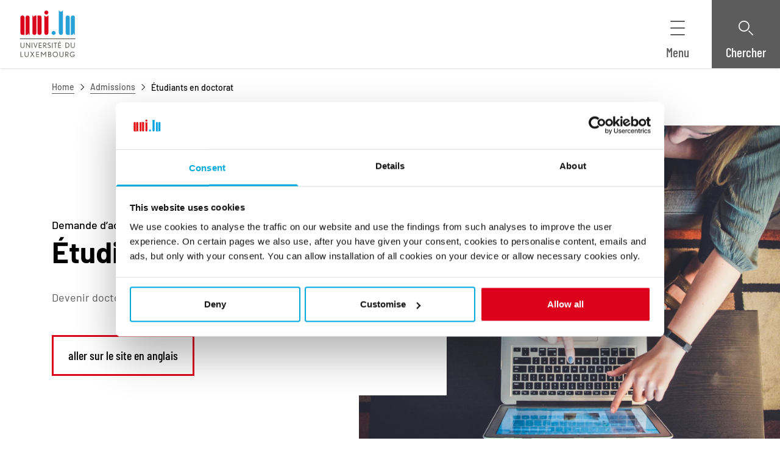

--- FILE ---
content_type: image/svg+xml
request_url: https://www.uni.lu/wp-content/uploads/sites/11/2025/05/Icons-_-outline-_-bicolor-_-research.svg
body_size: 2797
content:
<?xml version="1.0" encoding="UTF-8"?>
<svg xmlns="http://www.w3.org/2000/svg" xmlns:xlink="http://www.w3.org/1999/xlink" width="24px" height="24px" viewBox="0 0 24 24" version="1.1">
  <title>Icons / outline / bicolor / research</title>
  <g id="Icons-/-outline-/-bicolor-/-research" stroke="none" stroke-width="1" fill="none" fill-rule="evenodd">
    <path d="M11.0436989,9.24428593 L9.02119208,7.59613609 L13.4203876,2.50255433 L15.4427942,4.15070417 L11.0436989,9.24428593 Z M7.88845187,9.47787123 L8.26028267,9.26464428 L9.49079392,10.2673662 L9.3391736,10.6601168 L7.88845187,9.47787123 Z M15.2361212,7.11805574 L17.4056356,4.60599096 C17.7261241,4.23505983 17.6762859,3.68207244 17.2943271,3.37095007 L16.2831238,2.54687515 L17.2388733,1.44021851 C17.5593618,1.06928739 17.5095236,0.516299998 17.1275647,0.205177623 C16.7457062,-0.106139569 16.1763277,-0.057727603 15.8561401,0.313300928 L14.9003905,1.42005497 L13.889087,0.595882647 C13.5072284,0.284565455 12.9379502,0.333074829 12.6176623,0.704005952 L7.05835065,7.14084931 C6.90452421,7.31891183 6.8298171,7.54918525 6.85067493,7.78082238 C6.85769439,7.85874909 6.87614554,7.9344354 6.90352143,8.00661501 L5.87226255,8.59817612 C5.61996312,8.74292498 5.45570777,8.99745308 5.43164105,9.28100889 C5.40757433,9.56456469 5.52660431,9.84188636 5.75112673,10.0247219 L9.15636682,12.7997893 C9.32072245,12.9338232 9.52659317,13.004834 9.73637473,13.004834 C9.81298711,13.004834 9.89000061,12.9954828 9.96581078,12.9760985 C10.2489958,12.9037241 10.4785322,12.7023809 10.5814174,12.435969 L11.0029861,11.3436314 C11.0532253,11.3519111 11.103966,11.3560997 11.1545061,11.3560997 C11.4121203,11.3560997 11.6680297,11.2495349 11.8464243,11.0428343 L13.8494772,8.72354071 C16.8064746,8.77828422 19.1949961,11.130307 19.1949961,14.0154459 C19.1949961,16.9348726 16.7499178,19.3099812 13.7445864,19.3099812 L3.90250194,19.3099812 C3.40402003,19.3099812 3,19.7024396 3,20.1866566 C3,20.6708737 3.40402003,21.0633321 3.90250194,21.0633321 L8.26670046,21.0633321 L8.26670046,22.2466491 L6.1905449,22.2466491 C5.692063,22.2466491 5.28804296,22.6392049 5.28804296,23.1233246 C5.28804296,23.6075416 5.692063,24 6.1905449,24 L12.4771728,24 C12.9756547,24 13.3796748,23.6075416 13.3796748,23.1233246 C13.3796748,22.6392049 12.9756547,22.2466491 12.4771728,22.2466491 L10.0717043,22.2466491 L10.0717043,21.0633321 L13.7445864,21.0633321 C17.7451769,21.0633321 21,17.9016508 21,14.0154459 C21,10.6259264 18.5235347,7.78812801 15.2361212,7.11805574 L15.2361212,7.11805574 Z" id="secondary-color" fill="#12A2DC"></path>
    <path d="M14.4358226,18.117196 L3.90252199,18.117196 C3.40404009,18.117196 3.00002006,17.7247377 3.00002006,17.2405206 C3.00002006,16.7563035 3.40404009,16.3638452 3.90252199,16.3638452 L14.4358226,16.3638452 C14.9343045,16.3638452 15.3383246,16.7563035 15.3383246,17.2405206 C15.3383246,17.7247377 14.9343045,18.117196 14.4358226,18.117196" id="primary-color" fill="#E22026"></path>
  </g>
</svg>
